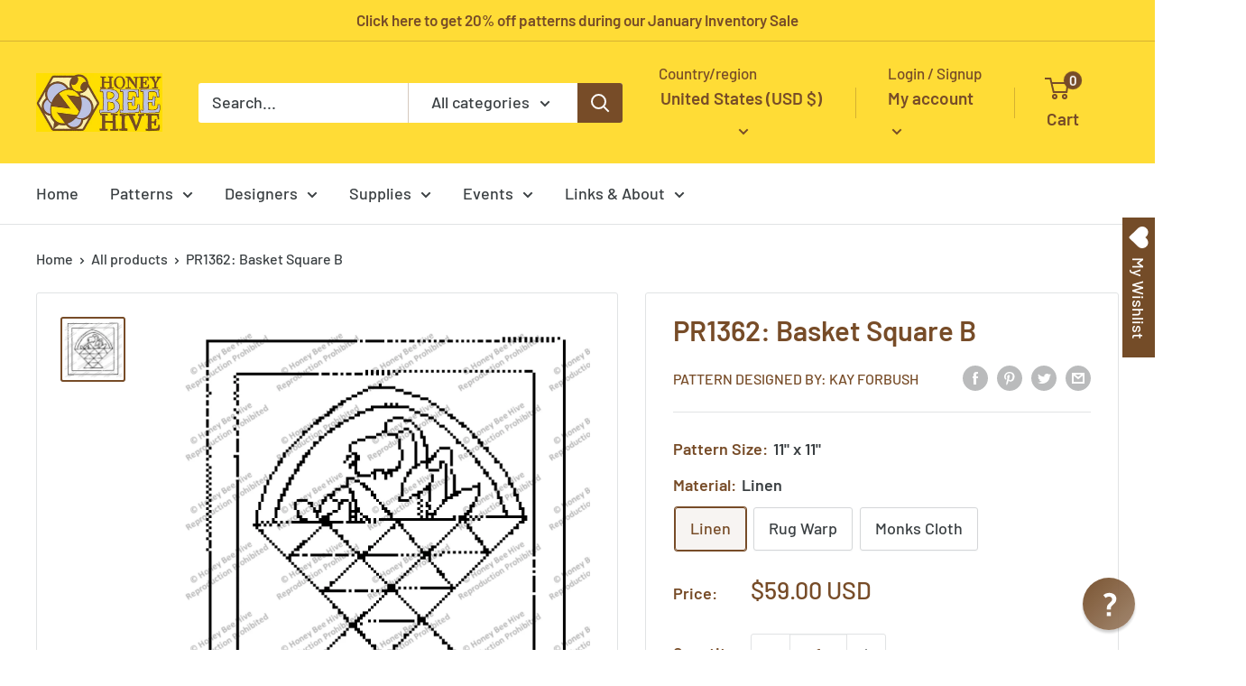

--- FILE ---
content_type: text/javascript; charset=utf-8
request_url: https://rughook.com/products/pr1362.js?currency=USD&country=US
body_size: 713
content:
{"id":159732781,"title":"PR1362: Basket Square B","handle":"pr1362","description":"Floral rug hooking pattern, designed by Kay Forbush and offered exclusively by Honey Bee Hive Rug Hooking\u003cbr\u003e\u003cstrong\u003eSize: \u003c\/strong\u003e11\" x 11\"","published_at":"2013-09-24T00:22:00-04:00","created_at":"2013-09-23T15:40:22-04:00","vendor":"Pattern Designed by: Kay Forbush","type":"Pattern","tags":["Floral","PRIMCO","Primitive","Smallest","Wholesale"],"price":5600,"price_min":5600,"price_max":5900,"available":true,"price_varies":true,"compare_at_price":null,"compare_at_price_min":0,"compare_at_price_max":0,"compare_at_price_varies":false,"variants":[{"id":366566785,"title":"Linen","option1":"Linen","option2":null,"option3":null,"sku":null,"requires_shipping":true,"taxable":true,"featured_image":null,"available":true,"name":"PR1362: Basket Square B - Linen","public_title":"Linen","options":["Linen"],"price":5900,"weight":181,"compare_at_price":null,"inventory_quantity":0,"inventory_management":"shopify","inventory_policy":"continue","barcode":null,"requires_selling_plan":false,"selling_plan_allocations":[]},{"id":366925779,"title":"Rug Warp","option1":"Rug Warp","option2":null,"option3":null,"sku":null,"requires_shipping":true,"taxable":true,"featured_image":null,"available":true,"name":"PR1362: Basket Square B - Rug Warp","public_title":"Rug Warp","options":["Rug Warp"],"price":5600,"weight":181,"compare_at_price":null,"inventory_quantity":0,"inventory_management":"shopify","inventory_policy":"continue","barcode":null,"requires_selling_plan":false,"selling_plan_allocations":[]},{"id":366925781,"title":"Monks Cloth","option1":"Monks Cloth","option2":null,"option3":null,"sku":null,"requires_shipping":true,"taxable":true,"featured_image":null,"available":true,"name":"PR1362: Basket Square B - Monks Cloth","public_title":"Monks Cloth","options":["Monks Cloth"],"price":5600,"weight":181,"compare_at_price":null,"inventory_quantity":0,"inventory_management":"shopify","inventory_policy":"continue","barcode":null,"requires_selling_plan":false,"selling_plan_allocations":[]}],"images":["\/\/cdn.shopify.com\/s\/files\/1\/0265\/3921\/files\/PR1362_1800_e0a3661f-4d0b-4ce5-be90-e00864911098.jpg?v=1763934464"],"featured_image":"\/\/cdn.shopify.com\/s\/files\/1\/0265\/3921\/files\/PR1362_1800_e0a3661f-4d0b-4ce5-be90-e00864911098.jpg?v=1763934464","options":[{"name":"Material","position":1,"values":["Linen","Rug Warp","Monks Cloth"]}],"url":"\/products\/pr1362","media":[{"alt":"Basket Square B, rug hooking pattern","id":25306811170910,"position":1,"preview_image":{"aspect_ratio":1.0,"height":1800,"width":1800,"src":"https:\/\/cdn.shopify.com\/s\/files\/1\/0265\/3921\/files\/PR1362_1800_e0a3661f-4d0b-4ce5-be90-e00864911098.jpg?v=1763934464"},"aspect_ratio":1.0,"height":1800,"media_type":"image","src":"https:\/\/cdn.shopify.com\/s\/files\/1\/0265\/3921\/files\/PR1362_1800_e0a3661f-4d0b-4ce5-be90-e00864911098.jpg?v=1763934464","width":1800}],"requires_selling_plan":false,"selling_plan_groups":[]}

--- FILE ---
content_type: application/x-javascript; charset=utf-8
request_url: https://bundler.nice-team.net/app/shop/status/rughook.myshopify.com.js?1769014538
body_size: -183
content:
var bundler_settings_updated='1768966123c';